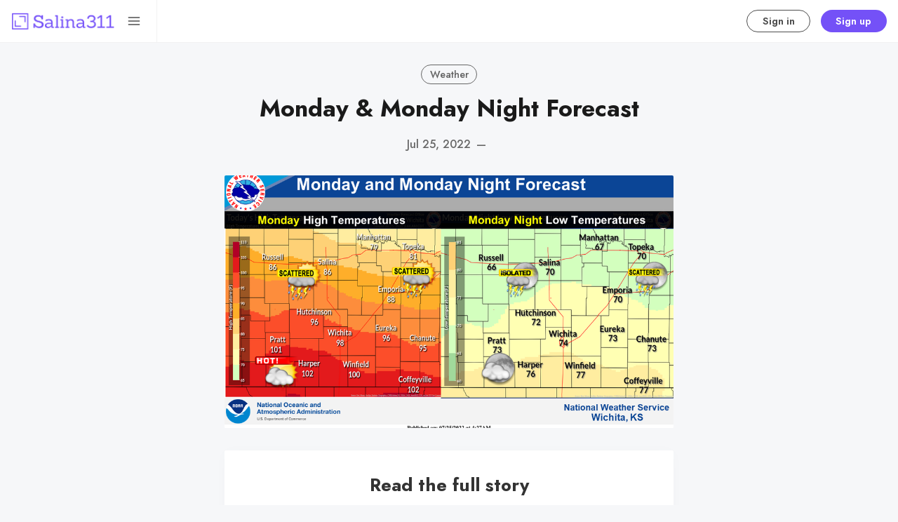

--- FILE ---
content_type: text/html; charset=utf-8
request_url: https://salina311.com/monday-monday-night-forecast/
body_size: 10529
content:
<!DOCTYPE html>
<html lang="en" data-grid-columns="3" data-color-scheme="system">
  <head>
    <meta charset="utf-8">
    <meta http-equiv="X-UA-Compatible" content="IE=edge">

    <title>Monday &amp; Monday Night Forecast</title>

    <meta name="HandheldFriendly" content="True" />
    <meta name="viewport" content="width=device-width, initial-scale=1.0" />
    

    <link rel="preload" href="https://salina311.com/assets/dist/app.min.js?v=a999eee566" as="script">
    <link rel="preload" href="https://salina311.com/assets/dist/app.min.css?v=a999eee566" as="style">
    <link rel="preconnect" href="https://fonts.googleapis.com">
    <link rel="preconnect" href="https://fonts.gstatic.com" crossorigin>

        <link rel="preload stylesheet" href="https://fonts.googleapis.com/css2?family=Jost:wght@300;400;500;600;700;800&display=swap" 
              as="style" onload="this.onload=null;this.rel='stylesheet'" crossorigin>

        <noscript>
          <link href="https://fonts.googleapis.com/css2?family=Jost:wght@300;400;500;600;700;800&display=swap" rel="stylesheet">
        </noscript>





    <script async src="https://salina311.com/assets/dist/app.min.js?v=a999eee566"></script>

    <link rel="stylesheet" type="text/css" href="https://salina311.com/assets/dist/app.min.css?v=a999eee566" />

    <!--cssential--><style></style><!--/cssential-->

    <script>
  // Basic Config
  let CONFIG = {
    GHOST_URL: ``, 
    GHOST_KEY: ``,
    GHOST_SEARCH_IN_CONTENT: !!``,
    GHOST_VERSION: 'v5.0', /* Ghost version */
    GHOST_SEARCH_LIMIT: 8, /* Search result limit */
    DEFAULT_VIEW_TYPE: `grid`,
    DEFAULT_GRID_COLUMNS: 3, /* Nr of columns for post cards. Possible values 2 or 3. */
    DEFAULT_COLOR_SCHEME: `System`,
    ENABLE_COLOR_SCHEME_PICKER: true, /* Enable Color cheme picker */
    ENABLE_IMAGE_LIGHTBOX: !!`true`,
    ENABLE_SCROLL_TO_TOP: true, /* Enable Scroll Top Button */
    ENABLE_FILTER: true, /* Enable filter feature on homepage */
    ENABLE_HYPHENS: false, /* Enable hyphens */
    ENABLE_PWA: false, /* Enable PWA - Progressive Web App */
    ENABLE_STICKY_HEADER: !!``,
    ENABLE_MENU_AUTO_CLOSE: true, /* Auto close menu when clicking outside of it */
    DISQUS_SHORTNAME: 'biron-demo', /* Replace 'biron-demo' with your disqus account shortname */
    COVE_ID: 'f03ab542e4e2671c13b4f4c429d762e6', /* To use Cove, replace the below id with your cove publication id*/
    OPEN_LINKS_IN_NEW_TAB: !!``,
  }

  // Color schemes, you can either modify the existing ones or add new ones
  const COLOR_SCHEMES = [
    {
      "id": "light",
      "name": "Light",
      "colors": {
        "primary": "var(--ghost-accent-color)",
        "secondary": "#f77a3b",
        "text": "hsl(0, 0%, 10%)",
        "text_acc_1": "hsl(0, 0%, 20%)",
        "text_acc_2": "hsl(0, 0%, 30%)",
        "text_acc_3": "hsl(0, 0%, 40%)",
        "text_reverse": "hsl(0, 0%, 90%)",
        "bg": "hsl(0, 100%, 100%)",
        "bg_body": "hsl(219,23%,97%)",
        "bg_acc_1": "hsl(0, 0%, 98%)",
        "bg_acc_2": "hsl(0, 0%, 96%)",
        "bg_acc_3": "hsl(0, 0%, 94%)",
        "bg_reverse": "hsl(0, 0%, 10%)",
        "neutral": "hsl(0, 0%, 50%)",
        "border": "hsl(0, 0%, 95%)"
      }
    },
    {
      "id": "dark",
      "name": "Dark",
      "colors": {
        "primary": "var(--ghost-accent-color)",
        "secondary": "#f77a3b",
        "text": "hsl(0, 0%, 90%)",
        "text_acc_1": "hsl(0, 0%, 80%)",
        "text_acc_2": "hsl(0, 0%, 70%)",
        "text_acc_3": "hsl(0, 0%, 60%)",
        "text_reverse": "hsl(0, 0%, 10%)",
        "bg": "hsl(0, 0%, 8%)",
        "bg_body": "hsl(0, 0%, 3%)",
        "bg_acc_1": "hsl(0, 0%, 10%)",
        "bg_acc_2": "hsl(0, 0%, 12%)",
        "bg_acc_3": "hsl(0, 0%, 15%)",
        "bg_reverse": "hsl(0, 0%, 90%)",
        "neutral": "hsl(0, 0%, 50%)",
        "border": "hsl(0, 0%, 15%)"
      }
    }, 
    {
      "id": "whitesmoke",
      "name": "Whitesmoke",
      "colors": {
        "primary": "hsl(354, 81%, 65%)",
        "secondary": "hsl(185, 54%, 45%)",
        "text": "hsl(34, 36%, 10%)",
        "text_acc_1": "hsl(34, 36%, 20%)",
        "text_acc_2": "hsl(34, 36%, 30%)",
        "text_acc_3": "hsl(34, 36%, 40%)",
        "text_reverse": "hsl(34, 36%, 90%)",
        "bg": "hsl(34, 36%, 96%)",
        "bg_body": "hsl(34, 36%, 93%)",
        "bg_acc_1": "hsl(34, 36%, 90%)",
        "bg_acc_2": "hsl(34, 36%, 88%)",
        "bg_acc_3": "hsl(34, 36%, 85%)",
        "bg_reverse": "hsl(34, 36%, 10%)",
        "neutral": "hsl(34, 36%, 50%)",
        "border": "hsl(34, 36%, 85%)"
      }
    }, 
    {
      "id": "midnight",
      "name": "Midnight",
      "colors": {
        "primary": "hsl(309, 52%, 50%)",
        "secondary": "hsl(56, 88%, 60%)",
        "text": "hsl(250, 63%, 90%)",
        "text_acc_1": "hsl(250, 63%, 85%)",
        "text_acc_2": "hsl(250, 63%, 80%)",
        "text_acc_3": "hsl(250, 63%, 75%)",
        "text_reverse": "hsl(250, 63%, 10%)",
        "bg": "hsl(250, 63%, 10%)",
        "bg_body": "hsl(250, 63%, 5%)",
        "bg_acc_1": "hsl(250, 63%, 15%)",
        "bg_acc_2": "hsl(250, 63%, 20%)",
        "bg_acc_3": "hsl(250, 63%, 25%)",
        "bg_reverse": "hsl(250, 63%, 90%)",
        "neutral": "hsl(250, 63%, 50%)",
        "border": "hsl(250, 63%, 23%)"
      }
    } 
  ];
</script>

<style>
  body {
    --global-max-width: 1280px;
    --global-radius: 2px;
    --global-radius-round: 50%;
    --global-header-position: initial;
    --global-hyphens: none; /* none / auto */
    --global-menu-icons: none;
    --global-menu-alignement: flex-start; /* flex-start / center / flex-end */
    --global-breadcrumb: none; /* none / flex */
    --global-menu-cta: flex; /* none / flex */
  }
</style>

    <script>
  // Dark/Light Theme Handling
  let preferredTheme; 
  if (CONFIG.DEFAULT_COLOR_SCHEME.toLowerCase() === 'system') {
    const preferredColorScheme = 
    ( window.matchMedia 
      && window.matchMedia('(prefers-color-scheme: dark)').matches
    ) 
    ? 'dark' 
    : 'light'
    preferredTheme = localStorage.getItem('USER_COLOR_SCHEME') || preferredColorScheme;
  } else {
    preferredTheme = localStorage.getItem('USER_COLOR_SCHEME') || CONFIG.DEFAULT_COLOR_SCHEME.toLowerCase();
  }
  document.documentElement.setAttribute('data-color-scheme', preferredTheme);

  // Grid/List View Handling
  let preferredView = localStorage.getItem('USER_VIEW_TYPE') || CONFIG.DEFAULT_VIEW_TYPE;
  document.documentElement.setAttribute('data-view-type', preferredView);

  // Grid columns setting
  document.documentElement.setAttribute('data-grid-columns', CONFIG.DEFAULT_GRID_COLUMNS);

  // =========================
  // Set Hyphens property
  // =========================
  const root = document.documentElement;
  if (CONFIG.ENABLE_HYPHENS) {
    root.style.setProperty('--global-hyphens', 'auto')
  }

  // =========================
  // Set Hyphens property
  // =========================
  if (CONFIG.ENABLE_STICKY_HEADER) {
    //root.style.setProperty('--global-header-position', 'sticky');
    document.documentElement.setAttribute('data-header', 'sticky');
  }
  
  // Global values needed
  const GLOBAL = {
    CURRENT_PAGE: parseInt(''),
    NEXT_PAGE: parseInt(''),
    NEXT_PAGE_LINK: '',
    MAX_PAGES: parseInt(''), 
    LAST_PAGE: `` === `` ? true : false,
    POSTS_PER_PAGE: parseInt('12'),
    ADD_BOOKMARK_MSG: `Saved!`,
    REMOVE_BOOKMARK_MSG: `Removed!`,
    API: ''
  }

  // Set Themes
  let style = document.createElement('style');
  style.innerHTML = `
    ${COLOR_SCHEMES.map(function(theme) { 
      return `
        html[data-color-scheme="${theme.id}"], button[data-color-scheme="${theme.id}"] {
          --color-primary: ${theme.colors.primary};
          --color-secondary: ${theme.colors.secondary};

          --color-text: ${theme.colors.text};
          --color-text-acc-1: ${theme.colors.text_acc_1};
          --color-text-acc-2: ${theme.colors.text_acc_2};
          --color-text-acc-3: ${theme.colors.text_acc_3};
          --color-text-reverse: ${theme.colors.text_reverse};

          --color-bg-body: ${theme.colors.bg_body};  
          --color-bg: ${theme.colors.bg}; 
          --color-bg-acc-1: ${theme.colors.bg_acc_1}; 
          --color-bg-acc-2: ${theme.colors.bg_acc_2}; 
          --color-bg-acc-3: ${theme.colors.bg_acc_3}; 
          --color-bg-reverse: ${theme.colors.bg_reverse};

          --color-neutral: ${theme.colors.neutral}; 
          --color-border: ${theme.colors.border};
        }
        .btn-theme-toggle{display: none}
      `.replace(/\s+/g,'');
    }).join(' ')}
  `
  document.getElementsByTagName('head')[0].appendChild(style);
</script>
    <link rel="icon" href="https://salina311.com/content/images/size/w256h256/2021/06/noun_area_3399986.png" type="image/png">
    <link rel="canonical" href="https://salina311.com/monday-monday-night-forecast/">
    <meta name="referrer" content="no-referrer-when-downgrade">
    
    <meta property="og:site_name" content="Salina311">
    <meta property="og:type" content="article">
    <meta property="og:title" content="Monday &amp; Monday Night Forecast">
    <meta property="og:description" content="Salina Stories, Data, Events, Commerce, &amp; Rewards. (Also the Official Newspaper of Record in Saline County)">
    <meta property="og:url" content="https://salina311.com/monday-monday-night-forecast/">
    <meta property="og:image" content="https://salina311.com/content/images/size/w1200/2022/07/Tab2FileL-12.png">
    <meta property="article:published_time" content="2022-07-25T11:37:25.000Z">
    <meta property="article:modified_time" content="2022-07-25T11:37:25.000Z">
    <meta property="article:tag" content="Weather">
    
    <meta property="article:publisher" content="https://www.facebook.com/getsalina311">
    <meta name="twitter:card" content="summary_large_image">
    <meta name="twitter:title" content="Monday &amp; Monday Night Forecast">
    <meta name="twitter:description" content="Salina Stories, Data, Events, Commerce, &amp; Rewards. (Also the Official Newspaper of Record in Saline County)">
    <meta name="twitter:url" content="https://salina311.com/monday-monday-night-forecast/">
    <meta name="twitter:image" content="https://salina311.com/content/images/size/w1200/2022/07/Tab2FileL-12.png">
    <meta name="twitter:label1" content="Written by">
    <meta name="twitter:data1" content="George">
    <meta name="twitter:label2" content="Filed under">
    <meta name="twitter:data2" content="Weather">
    <meta name="twitter:site" content="@getsalina311">
    <meta property="og:image:width" content="1200">
    <meta property="og:image:height" content="694">
    
    <script type="application/ld+json">
{
    "@context": "https://schema.org",
    "@type": "Article",
    "publisher": {
        "@type": "Organization",
        "name": "Salina311",
        "url": "https://salina311.com/",
        "logo": {
            "@type": "ImageObject",
            "url": "https://salina311.com/content/images/2021/06/Group-2.png"
        }
    },
    "author": {
        "@type": "Person",
        "name": "George",
        "image": {
            "@type": "ImageObject",
            "url": "https://salina311.com/content/images/size/w1200/2021/06/IMG_0603-copy.jpg",
            "width": 1200,
            "height": 1213
        },
        "url": "https://salina311.com/author/george/",
        "sameAs": []
    },
    "headline": "Monday &amp; Monday Night Forecast",
    "url": "https://salina311.com/monday-monday-night-forecast/",
    "datePublished": "2022-07-25T11:37:25.000Z",
    "dateModified": "2022-07-25T11:37:25.000Z",
    "image": {
        "@type": "ImageObject",
        "url": "https://salina311.com/content/images/size/w1200/2022/07/Tab2FileL-12.png",
        "width": 1200,
        "height": 694
    },
    "keywords": "Weather",
    "mainEntityOfPage": "https://salina311.com/monday-monday-night-forecast/"
}
    </script>

    <meta name="generator" content="Ghost 6.14">
    <link rel="alternate" type="application/rss+xml" title="Salina311" href="https://salina311.com/rss/">
    <script defer src="https://cdn.jsdelivr.net/ghost/portal@~2.57/umd/portal.min.js" data-i18n="true" data-ghost="https://salina311.com/" data-key="6be85358b157f96cd61bc147c5" data-api="https://salina311-2.ghost.io/ghost/api/content/" data-locale="en" crossorigin="anonymous"></script><style id="gh-members-styles">.gh-post-upgrade-cta-content,
.gh-post-upgrade-cta {
    display: flex;
    flex-direction: column;
    align-items: center;
    font-family: -apple-system, BlinkMacSystemFont, 'Segoe UI', Roboto, Oxygen, Ubuntu, Cantarell, 'Open Sans', 'Helvetica Neue', sans-serif;
    text-align: center;
    width: 100%;
    color: #ffffff;
    font-size: 16px;
}

.gh-post-upgrade-cta-content {
    border-radius: 8px;
    padding: 40px 4vw;
}

.gh-post-upgrade-cta h2 {
    color: #ffffff;
    font-size: 28px;
    letter-spacing: -0.2px;
    margin: 0;
    padding: 0;
}

.gh-post-upgrade-cta p {
    margin: 20px 0 0;
    padding: 0;
}

.gh-post-upgrade-cta small {
    font-size: 16px;
    letter-spacing: -0.2px;
}

.gh-post-upgrade-cta a {
    color: #ffffff;
    cursor: pointer;
    font-weight: 500;
    box-shadow: none;
    text-decoration: underline;
}

.gh-post-upgrade-cta a:hover {
    color: #ffffff;
    opacity: 0.8;
    box-shadow: none;
    text-decoration: underline;
}

.gh-post-upgrade-cta a.gh-btn {
    display: block;
    background: #ffffff;
    text-decoration: none;
    margin: 28px 0 0;
    padding: 8px 18px;
    border-radius: 4px;
    font-size: 16px;
    font-weight: 600;
}

.gh-post-upgrade-cta a.gh-btn:hover {
    opacity: 0.92;
}</style><script async src="https://js.stripe.com/v3/"></script>
    <script defer src="https://cdn.jsdelivr.net/ghost/sodo-search@~1.8/umd/sodo-search.min.js" data-key="6be85358b157f96cd61bc147c5" data-styles="https://cdn.jsdelivr.net/ghost/sodo-search@~1.8/umd/main.css" data-sodo-search="https://salina311-2.ghost.io/" data-locale="en" crossorigin="anonymous"></script>
    
    <link href="https://salina311.com/webmentions/receive/" rel="webmention">
    <script defer src="/public/cards.min.js?v=a999eee566"></script>
    <link rel="stylesheet" type="text/css" href="/public/cards.min.css?v=a999eee566">
    <script defer src="/public/comment-counts.min.js?v=a999eee566" data-ghost-comments-counts-api="https://salina311.com/members/api/comments/counts/"></script>
    <script defer src="/public/member-attribution.min.js?v=a999eee566"></script>
    <script defer src="/public/ghost-stats.min.js?v=a999eee566" data-stringify-payload="false" data-datasource="analytics_events" data-storage="localStorage" data-host="https://salina311.com/.ghost/analytics/api/v1/page_hit"  tb_site_uuid="1439e90f-e81c-4e19-8780-62b37e258dc5" tb_post_uuid="cc9ca74b-f043-4731-95a2-0748cda1f188" tb_post_type="post" tb_member_uuid="undefined" tb_member_status="undefined"></script><style>:root {--ghost-accent-color: #7451f7;}</style>
    <script defer data-domain="salina311.com" src="https://plausible.io/js/plausible.js"></script>
<script src="https://cdn.jsdelivr.net/npm/chart.js"></script>
<style>
    .gh-portal-expire-container {
        display: none !important;
    }
</style>
<link rel="stylesheet" href="https://cdn.snipcart.com/themes/v3.2.1/default/snipcart.css" />
  </head>
  <body class="post-template tag-weather">
      <header class="header">
  <div class="container">
    <div class="row">
      <div class="col-xs-12 header__left flex items-center">
<a class="header__brand" href="https://salina311.com">            <img class="header__logo"
              src="/content/images/size/w300/2021/06/Group-2.png"
              alt="Salina311"/>
</a>
        <div class="flex-1"></div>

        <button class="header__search--toggle flex-cc js-search-toggle" tabindex="0" 
          type="button" title="Search" aria-label="Search">
          <i class="icon icon-search icon--sm">
  <svg class="icon__svg">
    <use xlink:href="https://salina311.com/assets/icons/feather-sprite.svg?v=a999eee566#search"></use>
  </svg>
</i>        </button>

        <button class="header__menu--toggle flex-cc js-menu-toggle" tabindex="0" 
          type="button" title="Menu" aria-label="Menu">
          <i class="icon icon-menu icon--sm">
  <svg class="icon__svg">
    <use xlink:href="https://salina311.com/assets/icons/feather-sprite.svg?v=a999eee566#menu"></use>
  </svg>
</i>          <i class="icon icon-x icon--sm">
  <svg class="icon__svg">
    <use xlink:href="https://salina311.com/assets/icons/feather-sprite.svg?v=a999eee566#x"></use>
  </svg>
</i>        </button>
      </div>

      <div class="col-md-6 col-lg-4 header__center middle-xs flex-1 js-header-search" tabindex="0">
        <div class="header__search flex flex-cc flex-1 js-header-search-inner">
          <form action="/" method="get" class="search__form items-center js-search-form">
            <button class="search__icon m-r-sm js-search-btn" id="search-button"
              type="button" title="Search" aria-label="Search">
              <i class="icon icon-search icon--sm">
  <svg class="icon__svg">
    <use xlink:href="https://salina311.com/assets/icons/feather-sprite.svg?v=a999eee566#search"></use>
  </svg>
</i>            </button>
            <input type="search" id="ghost-search-field" class="js-search-input search__input" aria-labelledby="search-button"
              title="Search" placeholder="Type to search..." autocomplete="off" required/>
            <span class="search__cancel js-search-cancel">
              <svg xmlns="http://www.w3.org/2000/svg" viewBox="0 0 512 512"><path d="M256 8C119 8 8 119 8 256s111 248 248 248 248-111 248-248S393 8 256 8zm121.6 313.1c4.7 4.7 4.7 12.3 0 17L338 377.6c-4.7 4.7-12.3 4.7-17 0L256 312l-65.1 65.6c-4.7 4.7-12.3 4.7-17 0L134.4 338c-4.7-4.7-4.7-12.3 0-17l65.6-65-65.6-65.1c-4.7-4.7-4.7-12.3 0-17l39.6-39.6c4.7-4.7 12.3-4.7 17 0l65 65.7 65.1-65.6c4.7-4.7 12.3-4.7 17 0l39.6 39.6c4.7 4.7 4.7 12.3 0 17L312 256l65.6 65.1z"/></svg>
            </span>
          </form>
          <div class="search-result js-search-results" id="ghost-search-results"></div>
        </div>
      </div>

      <div class="col-xs col-md-6 col-lg-8 header__right items-center content-end">
        
          <a class="signin-link" href="/#/portal/signin/">Sign in</a>
          <a class="signup-link header-cta" href="/#/portal/signup/">Sign up</a>
        
        <button class="header__user flex-cc m-l-sm js-member-btn non-member" 
            title="Menu" 
            aria-label="Menu">
            <i class="icon icon-user icon--sm">
  <svg class="icon__svg">
    <use xlink:href="https://salina311.com/assets/icons/feather-sprite.svg?v=a999eee566#user"></use>
  </svg>
</i>        </button>
        <div class="user-menu js-user-menu">
    <a class="signup-link" href="/#/portal/signup/" tabindex="0"
      title="Sign up" aria-label="Sign up">
      <i class="icon icon-arrow-up-right icon--xs">
  <svg class="icon__svg">
    <use xlink:href="https://salina311.com/assets/icons/feather-sprite.svg?v=a999eee566#arrow-up-right"></use>
  </svg>
</i>Sign up
    </a>
    <a class="signin-link" href="/#/portal/signin/" tabindex="0"
      title="Sign in" aria-label="Sign in">
      <i class="icon icon-log-in icon--xs">
  <svg class="icon__svg">
    <use xlink:href="https://salina311.com/assets/icons/feather-sprite.svg?v=a999eee566#log-in"></use>
  </svg>
</i>Sign in
    </a>
</div>      </div>
    </div>
  </div>
</header>
      <nav class="menu js-menu">
  <ul class="nav" role="menu">
    <li class="nav-search" data-test="" role="menuitem">
      <a href="#/search">
          <i class="icon icon-search icon--sm">
  <svg class="icon__svg">
    <use xlink:href="https://salina311.com/assets/icons/menu-icons.svg?v=a999eee566#search"></use>
  </svg>
</i>        <span>Search 🔍</span>
      </a>
    </li>
    <li class="nav-home" data-test="" role="menuitem">
      <a href="https://salina311.com/">
          <i class="icon icon-home icon--sm">
  <svg class="icon__svg">
    <use xlink:href="https://salina311.com/assets/icons/menu-icons.svg?v=a999eee566#home"></use>
  </svg>
</i>        <span>Home</span>
      </a>
    </li>
    <li class="nav-events-calendar" data-test="" role="menuitem">
      <a href="https://events.salina311.com">
          <i class="icon icon-events-calendar icon--sm">
  <svg class="icon__svg">
    <use xlink:href="https://salina311.com/assets/icons/menu-icons.svg?v=a999eee566#events-calendar"></use>
  </svg>
</i>        <span>📅 Events Calendar</span>
      </a>
    </li>
    <li class="nav-advertising" data-test="" role="menuitem">
      <a href="https://salina311.com/marketing/">
          <i class="icon icon-advertising icon--sm">
  <svg class="icon__svg">
    <use xlink:href="https://salina311.com/assets/icons/menu-icons.svg?v=a999eee566#advertising"></use>
  </svg>
</i>        <span> 📣 Advertising</span>
      </a>
    </li>
    <li class="nav-post-events-classifieds-free" data-test="" role="menuitem">
      <a href="https://notices.salina311.com/ads/">
          <i class="icon icon-post-events-classifieds-free icon--sm">
  <svg class="icon__svg">
    <use xlink:href="https://salina311.com/assets/icons/menu-icons.svg?v=a999eee566#post-events-classifieds-free"></use>
  </svg>
</i>        <span>Post Events/Classifieds (FREE)</span>
      </a>
    </li>
    <li class="nav-subscribe-to-print-newspaper" data-test="" role="menuitem">
      <a href="https://salina311.com/salina311-print-newspaper-subscription/">
          <i class="icon icon-subscribe-to-print-newspaper icon--sm">
  <svg class="icon__svg">
    <use xlink:href="https://salina311.com/assets/icons/menu-icons.svg?v=a999eee566#subscribe-to-print-newspaper"></use>
  </svg>
</i>        <span> 📰 SUBSCRIBE TO PRINT NEWSPAPER</span>
      </a>
    </li>
    <li class="nav-read-public-notices" data-test="" role="menuitem">
      <a href="https://salina311.com/tag/public-notices/">
          <i class="icon icon-read-public-notices icon--sm">
  <svg class="icon__svg">
    <use xlink:href="https://salina311.com/assets/icons/menu-icons.svg?v=a999eee566#read-public-notices"></use>
  </svg>
</i>        <span>Read Public Notices</span>
      </a>
    </li>
    <li class="nav-submit-public-notices" data-test="" role="menuitem">
      <a href="https://notices.salina311.com/">
          <i class="icon icon-submit-public-notices icon--sm">
  <svg class="icon__svg">
    <use xlink:href="https://salina311.com/assets/icons/menu-icons.svg?v=a999eee566#submit-public-notices"></use>
  </svg>
</i>        <span>Submit Public Notices</span>
      </a>
    </li>
    <li class="nav-custom-prints" data-test="" role="menuitem">
      <a href="https://salina311.com/custom-prints-salina311/">
          <i class="icon icon-custom-prints icon--sm">
  <svg class="icon__svg">
    <use xlink:href="https://salina311.com/assets/icons/menu-icons.svg?v=a999eee566#custom-prints"></use>
  </svg>
</i>        <span>Custom Prints</span>
      </a>
    </li>
    <li class="nav-insider-rewards" data-test="" role="menuitem">
      <a href="https://salina311.com/insider-rewards/">
          <i class="icon icon-insider-rewards icon--sm">
  <svg class="icon__svg">
    <use xlink:href="https://salina311.com/assets/icons/menu-icons.svg?v=a999eee566#insider-rewards"></use>
  </svg>
</i>        <span>🎁 INSIDER REWARDS</span>
      </a>
    </li>
</ul>

    <ul class="nav" role="menu">
    <li class="nav-data-privacy" data-test="" role="menuitem">
      <a href="https://salina311.com/privacy/">
          <i class="icon icon-data-privacy icon--sm">
  <svg class="icon__svg">
    <use xlink:href="https://salina311.com/assets/icons/menu-icons.svg?v=a999eee566#data-privacy"></use>
  </svg>
</i>        <span>Data &amp; privacy</span>
      </a>
    </li>
    <li class="nav-contact" data-test="" role="menuitem">
      <a href="https://events.salina311.com/contact/">
          <i class="icon icon-contact icon--sm">
  <svg class="icon__svg">
    <use xlink:href="https://salina311.com/assets/icons/menu-icons.svg?v=a999eee566#contact"></use>
  </svg>
</i>        <span>Contact</span>
      </a>
    </li>
    <li class="nav-events-calendar" data-test="" role="menuitem">
      <a href="https://events.salina311.com">
          <i class="icon icon-events-calendar icon--sm">
  <svg class="icon__svg">
    <use xlink:href="https://salina311.com/assets/icons/menu-icons.svg?v=a999eee566#events-calendar"></use>
  </svg>
</i>        <span>📅 Events Calendar</span>
      </a>
    </li>
    <li class="nav-what-is-salina311" data-test="" role="menuitem">
      <a href="https://salina311.com/what-is-salina311/">
          <i class="icon icon-what-is-salina311 icon--sm">
  <svg class="icon__svg">
    <use xlink:href="https://salina311.com/assets/icons/menu-icons.svg?v=a999eee566#what-is-salina311"></use>
  </svg>
</i>        <span>What is Salina311?</span>
      </a>
    </li>
    <li class="nav-custom-prints" data-test="" role="menuitem">
      <a href="https://salina311.com/custom-prints-salina311/">
          <i class="icon icon-custom-prints icon--sm">
  <svg class="icon__svg">
    <use xlink:href="https://salina311.com/assets/icons/menu-icons.svg?v=a999eee566#custom-prints"></use>
  </svg>
</i>        <span>Custom Prints</span>
      </a>
    </li>
    <li class="nav-games-answers" data-test="" role="menuitem">
      <a href="https://salina311.com/games-answers/">
          <i class="icon icon-games-answers icon--sm">
  <svg class="icon__svg">
    <use xlink:href="https://salina311.com/assets/icons/menu-icons.svg?v=a999eee566#games-answers"></use>
  </svg>
</i>        <span>GAMES + ANSWERS</span>
      </a>
    </li>
    <li class="nav-about-fractals-network" data-test="" role="menuitem">
      <a href="https://www.fractalsnetwork.com/">
          <i class="icon icon-about-fractals-network icon--sm">
  <svg class="icon__svg">
    <use xlink:href="https://salina311.com/assets/icons/menu-icons.svg?v=a999eee566#about-fractals-network"></use>
  </svg>
</i>        <span>About Fractals Network</span>
      </a>
    </li>
</ul>
  
  <span class="flex-1"></span>

    <div class="p">
    <div class="menu-cta">
        <img class="lazyload menu-cta__icon"
          data-src="/content/images/size/w100/2021/06/noun_area_3399986.png"
          src="/content/images/size/w30/2021/06/noun_area_3399986.png"
          alt="Salina311"/>
      <div class="menu-cta__headline">Unlock full access to see the entire library by subscribing to a paid plan.</div>
      <a class="btn btn--xs btn--dark" href="/#/portal/signup/">Sign up</a>
    </div>
  </div>

  <a href="/bookmarks/" class="btn-toggle btn-bookmarks" tabindex="0"
      title="Bookmarks" aria-label="Bookmarks">
    <span class="btn-toggle-icons">
      <i class="icon icon-bookmark icon--xs">
  <svg class="icon__svg">
    <use xlink:href="https://salina311.com/assets/icons/feather-sprite.svg?v=a999eee566#bookmark"></use>
  </svg>
</i>    </span>
    <span>Bookmarks</span>
  </a>


  <button class="btn-toggle btn-theme-toggle js-theme-toggle" tabindex="0" 
    title="Theme color scheme" aria-label="Theme color scheme">
    <span class="btn-toggle-icons">
      <i class="icon icon-settings icon--xs">
  <svg class="icon__svg">
    <use xlink:href="https://salina311.com/assets/icons/feather-sprite.svg?v=a999eee566#settings"></use>
  </svg>
</i>    </span>
    <span>Theme</span>
  </button>

  <div class="color-scheme-picker js-color-scheme-picker">
</div>

<template class="js-color-scheme-template">
  <button class="color-scheme w-100 js-color-scheme" data-color-scheme="">
    <span class="color-scheme__name flex-1 text-left"></span>
    <span class="color-scheme__color bg-primary"></span>
    <span class="color-scheme__color bg-secondary"></span>
    <span class="color-scheme__color bg-default"></span>
    <span class="color-scheme__color bg-text"></span>
  </button>
</template>

</nav>
    <main class="main">
      
  <div class="container wrapper">
    <div class="hero">
    <ul class="breadcrumb">
	<li class="breadcrumb-item"><a href="https://salina311.com">Home</a></li>
    <li class="breadcrumb-item"><a href="/tag/weather/">Weather</a></li>
  <li class="breadcrumb-item breadcrumb-item-current">Monday &amp; Monday Night Forecast</li>
</ul>  
  <div class="hero__content flex flex-col flex-cc m-b-lg">
      <div class="tag-list flex flex-wrap m-b-sm">
          <a class="tag-weather tag-list__item" 
            href="/tag/weather/" title="Weather" aria-label="Weather">
            Weather
          </a>
      </div>

    <h1 class="hero__title text-center">Monday &amp; Monday Night Forecast</h1>

      <div class="hero__post-info flex flex-cc text-acc-3 fw-500">
        <span>Jul 25, 2022</span>
        <span class="m-l-sm m-r-sm">&mdash;</span>
        <span></span>
      </div>

  </div>

    <div class="hero__media">
      <figure class="hero__figure">
        <img
          class="lazyload hero__img"
          data-srcset="/content/images/size/w300/2022/07/Tab2FileL-12.png 300w,
                  /content/images/size/w600/2022/07/Tab2FileL-12.png 600w,
                  /content/images/size/w1000/2022/07/Tab2FileL-12.png 1000w,
                  /content/images/size/w2000/2022/07/Tab2FileL-12.png 2000w"
          srcset="[data-uri]"
          data-sizes="auto"
          data-src="/content/images/size/w300/2022/07/Tab2FileL-12.png"
          src="/content/images/size/w100/2022/07/Tab2FileL-12.png"
          alt="Monday &amp; Monday Night Forecast"
        />
      </figure>
    </div>
</div>
    <article class="post tag-weather content-wrap post-access-members">

      <div class="content">
        
          <div class="post-sneak-peek fading">
  
</div>

<div class="post-access-cta p-lg text-center members">
  <h3>Read the full story</h3>
    <p class="text-acc-3">
    Sign up now to read the full story and get access to all members-only posts.
    </p>  
  <a class="btn btn--brand btn--rounded m-b" href="/#/portal/signup/">Subscribe</a>
  <div class="small">Already have an account? <a class="post-access-alt" href="/#/portal/signin/">Sign in</a></div>
</div>      </div>
    </article>



        <div class="related-posts m-t-lg">
      <div class="section__title m-b">You might also like</div>
      
      <div class="row post-feed">
          <div class="col-xs-12 col-md-6 col-lg-4 m-b-lg">
            <article class="card post-card post tag-flooding tag-weather tag-mulberry-creek tag-smoky-hill-river h-100 js-post-card"> 


  <div class="post-card__content">
      <div class="tag-list flex flex-wrap m-b-sm">
          <a class="tag-flooding tag-list__item m-r-sm" 
            href="/tag/flooding/" aria-label="Flooding">
            Flooding
          </a>
          <a class="tag-weather tag-list__item m-r-sm" 
            href="/tag/weather/" aria-label="Weather">
            Weather
          </a>
          <a class="tag-mulberry-creek tag-list__item" 
            href="/tag/mulberry-creek/" aria-label="Mulberry Creek">
            Mulberry Creek
          </a>
      </div>

    <h2 class="post-card__title">
      <a href="/flood-warning-issued-for-saline-county-through-wednesday-4051/" aria-label="Flood Warning Issued for Saline County Through Wednesday">Flood Warning Issued for Saline County Through Wednesday</a>
    </h2>

    <div class="post-card__details flex items-center m-b">
      <span class="visibility m-r">members</span>
      <span class="m-r fw-400">&ndash;</span>
      <span class="read-time"></span>
    </div>

    <div class="post-card__exc m-b">
        &hellip;
    </div>

    <div class="flex-1"></div>

    <div class="post-card__ftr">      
      <time datetime="2025-09-09" class="post-card__date flex-1">
        Sep 9, 2025
      </time>

      <div class="author-mini flex items-center">
          <a href="/author/george/" class="author-mini__item has-img  nr-1" 
            title="George" aria-label="George">
            <span class="author-mini__tooltip">George</span>
              <img 
                class="lazyload author-mini__img" 
                data-sizes="auto"
                data-src="/content/images/size/w100/2021/06/IMG_0603-copy.jpg" 
                src="/content/images/size/w30/2021/06/IMG_0603-copy.jpg" 
                alt="George" 
              />
          </a>
      </div>
    </div>
  </div>

</article>          </div>
          <div class="col-xs-12 col-md-6 col-lg-4 m-b-lg">
            <article class="card post-card post tag-traffic tag-weather h-100 js-post-card"> 


  <div class="post-card__content">
      <div class="tag-list flex flex-wrap m-b-sm">
          <a class="tag-traffic tag-list__item m-r-sm" 
            href="/tag/traffic/" aria-label="Traffic">
            Traffic
          </a>
          <a class="tag-weather tag-list__item m-r-sm" 
            href="/tag/weather/" aria-label="Weather">
            Weather
          </a>
      </div>

    <h2 class="post-card__title">
      <a href="/highway-k-140-closed-from-reese-rd-to-wyman-rd-due-to-flooding/" aria-label="Highway K-140 Closed From Reese Rd to Wyman Rd Due to Flooding">Highway K-140 Closed From Reese Rd to Wyman Rd Due to Flooding</a>
    </h2>

    <div class="post-card__details flex items-center m-b">
      <span class="visibility m-r">public</span>
      <span class="m-r fw-400">&ndash;</span>
      <span class="read-time">1 min read</span>
    </div>

    <div class="post-card__exc m-b">
        Saline County Sheriff&#39;s Office announced that the Kansas Department of Transportation (KDOT) has closed Highway K-140 due to&hellip;
    </div>

    <div class="flex-1"></div>

    <div class="post-card__ftr">      
      <time datetime="2025-09-08" class="post-card__date flex-1">
        Sep 8, 2025
      </time>

      <div class="author-mini flex items-center">
          <a href="/author/george/" class="author-mini__item has-img  nr-1" 
            title="George" aria-label="George">
            <span class="author-mini__tooltip">George</span>
              <img 
                class="lazyload author-mini__img" 
                data-sizes="auto"
                data-src="/content/images/size/w100/2021/06/IMG_0603-copy.jpg" 
                src="/content/images/size/w30/2021/06/IMG_0603-copy.jpg" 
                alt="George" 
              />
          </a>
      </div>
    </div>
  </div>

</article>          </div>
          <div class="col-xs-12 col-md-6 col-lg-4 m-b-lg">
            <article class="card post-card post tag-weather tag-flooding h-100 js-post-card"> 


  <div class="post-card__content">
      <div class="tag-list flex flex-wrap m-b-sm">
          <a class="tag-weather tag-list__item m-r-sm" 
            href="/tag/weather/" aria-label="Weather">
            Weather
          </a>
          <a class="tag-flooding tag-list__item m-r-sm" 
            href="/tag/flooding/" aria-label="Flooding">
            Flooding
          </a>
      </div>

    <h2 class="post-card__title">
      <a href="/heavy-rain-and-flooding-possible-for-saline-county-through-thursday-morning-1299/" aria-label="Heavy Rain and Flooding Possible for Saline County Through Thursday Morning">Heavy Rain and Flooding Possible for Saline County Through Thursday Morning</a>
    </h2>

    <div class="post-card__details flex items-center m-b">
      <span class="visibility m-r">members</span>
      <span class="m-r fw-400">&ndash;</span>
      <span class="read-time"></span>
    </div>

    <div class="post-card__exc m-b">
        &hellip;
    </div>

    <div class="flex-1"></div>

    <div class="post-card__ftr">      
      <time datetime="2025-08-27" class="post-card__date flex-1">
        Aug 27, 2025
      </time>

      <div class="author-mini flex items-center">
          <a href="/author/george/" class="author-mini__item has-img  nr-1" 
            title="George" aria-label="George">
            <span class="author-mini__tooltip">George</span>
              <img 
                class="lazyload author-mini__img" 
                data-sizes="auto"
                data-src="/content/images/size/w100/2021/06/IMG_0603-copy.jpg" 
                src="/content/images/size/w30/2021/06/IMG_0603-copy.jpg" 
                alt="George" 
              />
          </a>
      </div>
    </div>
  </div>

</article>          </div>
      </div>
    </div>

    
  
  </div>

    </main>

      <footer class="footer">
  <div class="container wrapper">
      <div class="footer__sub p-t-xl p-b-xl border-bottom-1">
        <div class="row">
          <div class="col-xs-12 col-md-6 footer__sub-text">
            <h3 class="m-b-0">Ready to get started now?</h3>
            <div>Subscribe to get access to premium content or contact us if you have any questions.</div>
          </div>
          <div class="col-xs-12 col-md-6">
            <div class="flex footer__sub-action">
              <a href="/#/portal/membership/" class="btn btn--brand btn--rounded m-r">Subscribe</a>
              <a href="/contact-us/" class="btn btn--bordered btn--rounded">Contact us</a>
            </div>
          </div>
        </div>
      </div>

    <div class="footer__top p-t-lg p-b border-bottom-1 text-acc-1">
      <div class="row">
        <div class="col-xs-12 col-md-4 m-b-sm">
          <div class="footer__title">Salina311</div>
          <div class="m-b text-acc-3">Salina Stories, Data, Events, Commerce, &amp; Rewards. (Also the Official Newspaper of Record in Saline County)</div>
          <div class="social flex">
  <a class="social__item"
     href="https://www.facebook.com/getsalina311" target="_blank" title="Facebook"
     aria-label="Facebook" rel="noreferrer">
    <i class="icon icon-facebook icon--sm">
  <svg class="icon__svg">
    <use xlink:href="https://salina311.com/assets/icons/feather-sprite.svg?v=a999eee566#facebook"></use>
  </svg>
</i>  </a>
  <a class="social__item"
     href="https://x.com/getsalina311" target="_blank" title="Twitter"
     aria-label="Twitter" rel="noreferrer">
    <i class="icon icon-twitter icon--sm">
  <svg class="icon__svg">
    <use xlink:href="https://salina311.com/assets/icons/feather-sprite.svg?v=a999eee566#twitter"></use>
  </svg>
</i>  </a>
  <a class="social__item"
     href="https://instagram.com" target="_blank" title="Instagram"
     aria-label="Instagram" rel="noreferrer">
    <i class="icon icon-instagram icon--sm">
  <svg class="icon__svg">
    <use xlink:href="https://salina311.com/assets/icons/feather-sprite.svg?v=a999eee566#instagram"></use>
  </svg>
</i>  </a>
  <a class="social__item"
     href="/rss" target="_blank" title="RSS"
     aria-label="RSS" rel="noreferrer">
    <i class="icon icon-rss icon--sm">
  <svg class="icon__svg">
    <use xlink:href="https://salina311.com/assets/icons/feather-sprite.svg?v=a999eee566#rss"></use>
  </svg>
</i>  </a>
</div>
        </div>
        <div class="col-xs-12 col-md-2 m-b-sm">
        </div>
        <div class="col-xs-12 col-md-2 m-b-sm">
          <div class="footer__title">Navigation</div>
          <ul class="nav" role="menu">
    <li class="nav-search" data-test="" role="menuitem">
      <a href="#/search">
        <span>Search 🔍</span>
      </a>
    </li>
    <li class="nav-home" data-test="" role="menuitem">
      <a href="https://salina311.com/">
        <span>Home</span>
      </a>
    </li>
    <li class="nav-events-calendar" data-test="" role="menuitem">
      <a href="https://events.salina311.com">
        <span>📅 Events Calendar</span>
      </a>
    </li>
    <li class="nav-advertising" data-test="" role="menuitem">
      <a href="https://salina311.com/marketing/">
        <span> 📣 Advertising</span>
      </a>
    </li>
    <li class="nav-post-events-classifieds-free" data-test="" role="menuitem">
      <a href="https://notices.salina311.com/ads/">
        <span>Post Events/Classifieds (FREE)</span>
      </a>
    </li>
    <li class="nav-subscribe-to-print-newspaper" data-test="" role="menuitem">
      <a href="https://salina311.com/salina311-print-newspaper-subscription/">
        <span> 📰 SUBSCRIBE TO PRINT NEWSPAPER</span>
      </a>
    </li>
    <li class="nav-read-public-notices" data-test="" role="menuitem">
      <a href="https://salina311.com/tag/public-notices/">
        <span>Read Public Notices</span>
      </a>
    </li>
    <li class="nav-submit-public-notices" data-test="" role="menuitem">
      <a href="https://notices.salina311.com/">
        <span>Submit Public Notices</span>
      </a>
    </li>
    <li class="nav-custom-prints" data-test="" role="menuitem">
      <a href="https://salina311.com/custom-prints-salina311/">
        <span>Custom Prints</span>
      </a>
    </li>
    <li class="nav-insider-rewards" data-test="" role="menuitem">
      <a href="https://salina311.com/insider-rewards/">
        <span>🎁 INSIDER REWARDS</span>
      </a>
    </li>
</ul>
        </div>
        <div class="col-xs-12 col-md-2 m-b-sm">
            <div class="footer__title">Quick links</div>
            <ul class="nav" role="menu">
    <li class="nav-data-privacy" data-test="" role="menuitem">
      <a href="https://salina311.com/privacy/">
        <span>Data &amp; privacy</span>
      </a>
    </li>
    <li class="nav-contact" data-test="" role="menuitem">
      <a href="https://events.salina311.com/contact/">
        <span>Contact</span>
      </a>
    </li>
    <li class="nav-events-calendar" data-test="" role="menuitem">
      <a href="https://events.salina311.com">
        <span>📅 Events Calendar</span>
      </a>
    </li>
    <li class="nav-what-is-salina311" data-test="" role="menuitem">
      <a href="https://salina311.com/what-is-salina311/">
        <span>What is Salina311?</span>
      </a>
    </li>
    <li class="nav-custom-prints" data-test="" role="menuitem">
      <a href="https://salina311.com/custom-prints-salina311/">
        <span>Custom Prints</span>
      </a>
    </li>
    <li class="nav-games-answers" data-test="" role="menuitem">
      <a href="https://salina311.com/games-answers/">
        <span>GAMES + ANSWERS</span>
      </a>
    </li>
    <li class="nav-about-fractals-network" data-test="" role="menuitem">
      <a href="https://www.fractalsnetwork.com/">
        <span>About Fractals Network</span>
      </a>
    </li>
</ul>
        </div>
        <div class="col-xs-12 col-md-2 m-b-sm">
          <div class="footer__title">Tags</div>
            <div class="footer__tags text-acc-3 flex flex-col m-b">
                <a href="/tag/weather/">Weather</a>
                <a href="/tag/booking/">Booking</a>
                <a href="/tag/jail/">Jail</a>
                <a href="/tag/kansas-wesleyan/">Kansas Wesleyan</a>
                <a href="/tag/crime/">Crime</a>
            </div>
        </div>
      </div>
    </div>

    <div class="footer__bottom text-center">
      <span>&copy;2026&nbsp;<a href="https://www.fractalsnetwork.com">Fractals Network</a>.</span>
    </div>
  </div>
</footer>
      <button class="btn-toggle-round scroll-top js-scroll-top"
  type="button" title="Scroll to top" aria-label="Scroll to top">
  <svg class="progress-circle" width="100%" height="100%" viewBox="-1 -1 102 102">
    <path d="M50,1 a49,49 0 0,1 0,98 a49,49 0 0,1 0,-98"/>
  </svg>
  <i class="icon icon-arrow-up">
  <svg class="icon__svg">
    <use xlink:href="https://salina311.com/assets/icons/feather-sprite.svg?v=a999eee566#arrow-up"></use>
  </svg>
</i></button>

    
    

    <div class="notifications">
  <a tabindex="0" class="notify notify-signup js-notify-close" 
    href="javascript:;" data-class="signup-success">
    <div class="container wrapper flex flex-cc">
      <div class="notify__msg flex-1">Great! Next, complete checkout for full access to Salina311.</div> 
      <span class="notify__close"><i class="icon icon-x icon--xs">
  <svg class="icon__svg">
    <use xlink:href="https://salina311.com/assets/icons/feather-sprite.svg?v=a999eee566#x"></use>
  </svg>
</i></span>
    </div>
  </a>

  <a tabindex="0" class="notify notify-signin js-notify-close" 
    href="javascript:;" data-class="signin-success">
    <div class="container wrapper flex flex-cc">
      <div class="notify__msg flex-1">Welcome back! You&#x27;ve successfully signed in.</div> 
      <span class="notify__close"><i class="icon icon-x icon--xs">
  <svg class="icon__svg">
    <use xlink:href="https://salina311.com/assets/icons/feather-sprite.svg?v=a999eee566#x"></use>
  </svg>
</i></span>
    </div>
  </a>

  <a tabindex="0" class="notify notify-subscribe js-notify-close" 
    href="javascript:;" data-class="subscribe-success">
    <div class="container wrapper flex flex-cc">
      <div class="notify__msg flex-1">You&#x27;ve successfully subscribed to Salina311.</div> 
      <span class="notify__close"><i class="icon icon-x icon--xs">
  <svg class="icon__svg">
    <use xlink:href="https://salina311.com/assets/icons/feather-sprite.svg?v=a999eee566#x"></use>
  </svg>
</i></span>
    </div>
  </a>

  <a tabindex="0" class="notify notify-checkout js-notify-close" 
    href="javascript:;" data-class="checkout-success">
    <div class="container wrapper flex flex-cc">
      <div class="notify__msg flex-1">Success! Your account is fully activated, you now have access to all content.</div> 
      <span class="notify__close"><i class="icon icon-x icon--xs">
  <svg class="icon__svg">
    <use xlink:href="https://salina311.com/assets/icons/feather-sprite.svg?v=a999eee566#x"></use>
  </svg>
</i></span>
    </div>
  </a>

  <a tabindex="0" class="notify notify-billing-success js-notify-close" 
    href="javascript:;" data-class="billing-success">
    <div class="container wrapper flex flex-cc">
      <div class="notify__msg flex-1">Success! Your billing info has been updated.</div> 
      <span class="notify__close"><i class="icon icon-x icon--xs">
  <svg class="icon__svg">
    <use xlink:href="https://salina311.com/assets/icons/feather-sprite.svg?v=a999eee566#x"></use>
  </svg>
</i></span>
    </div>
  </a>

  <a tabindex="0" class="notify notify-billing-cancel js-notify-close" 
    href="javascript:;" data-class="billing-cancel">
    <div class="container wrapper flex flex-cc">
      <div class="notify__msg flex-1">Your billing was not updated.</div> 
      <span class="notify__close"><i class="icon icon-x icon--xs">
  <svg class="icon__svg">
    <use xlink:href="https://salina311.com/assets/icons/feather-sprite.svg?v=a999eee566#x"></use>
  </svg>
</i></span>
    </div>
  </a>
</div>


    <script>
      if (CONFIG.ENABLE_PWA && 'serviceWorker' in navigator) {
        window.addEventListener('load', function() {
          navigator.serviceWorker.register('/sw.js');
        });
      }
    </script>

      <script>
    if (CONFIG.ENABLE_COLOR_SCHEME_PICKER && 'content' in document.createElement('template')) {
      const themeButton = document.querySelector('.js-theme-toggle');
      themeButton ? themeButton.classList.add('is-visible') : '';

      let colorSchemePicker = document.querySelector('.js-color-scheme-picker');
      let colorSchemeTemplate = document.querySelector('.js-color-scheme-template');

      COLOR_SCHEMES.map(function(theme) { 
        var colorSchemeBtn = colorSchemeTemplate.content.cloneNode(true).querySelector('button');
        colorSchemeBtn.setAttribute('data-color-scheme', theme.id);
        colorSchemeBtn.querySelector('.color-scheme__name').textContent = theme.name;
        colorSchemePicker.appendChild(colorSchemeBtn);
      }).join(' ')
    } 

    const colorSchemeBtns = document.querySelectorAll('.js-color-scheme');
    colorSchemeBtns.forEach(function(colorSchemeBtn) {
      colorSchemeBtn.onclick = function(event) {
        setColorScheme(event.currentTarget.getAttribute('data-color-scheme'));
      }
    })
  </script>

  <script>
    const scrollTop = document.querySelector('.js-scroll-top');

    if (scrollTop && CONFIG.ENABLE_SCROLL_TO_TOP) {
      const progressPath = document.querySelector('.scroll-top path');
      const pathLength = progressPath.getTotalLength();
      progressPath.style.transition = progressPath.style.WebkitTransition = 'none';
      progressPath.style.strokeDasharray = `${pathLength} ${pathLength}`;
      progressPath.style.strokeDashoffset = pathLength;
      progressPath.getBoundingClientRect();
      progressPath.style.transition = progressPath.style.WebkitTransition = 'stroke-dashoffset 10ms linear';		
      const updateProgress = function() {
        const scroll = window.scrollY || window.scrollTop || document.documentElement.scrollTop;
    
        const docHeight = Math.max(
          document.body.scrollHeight, document.documentElement.scrollHeight,
          document.body.offsetHeight, document.documentElement.offsetHeight,
          document.body.clientHeight, document.documentElement.clientHeight
        );
    
        const windowHeight = Math.max(document.documentElement.clientHeight, window.innerHeight || 0);
    
        const height = docHeight - windowHeight;
        var progress = pathLength - (scroll * pathLength / height);
        progressPath.style.strokeDashoffset = progress;
      }
    
      updateProgress();
      const offset = 60;

      window.addEventListener('scroll', function(event) {
        updateProgress();
        
        //Scroll back to top
        const scrollPos = window.scrollY || window.scrollTop || document.getElementsByTagName('html')[0].scrollTop;
        scrollPos > offset ? scrollTop.classList.add('is-active') : scrollTop.classList.remove('is-active');
      
      }, false);
    }
  </script>

  <script>
    // Give the parameter a variable name
    const action = getParameterByName('action');
    const stripe = getParameterByName('stripe');

    switch (action) {
      case 'subscribe':
        document.body.classList.add('subscribe-success')
        break;
      case 'signup': 
        // window.location = '/signup/?action=checkout';
        break;
      case 'checkout':
        document.body.classList.add('signup-success');
        break;
      case 'signin':
        document.body.classList.add('signin-success');
        break;
      default:
        break;
    }

    switch (stripe) {
      case 'success':
        document.body.classList.add('checkout-success');
        break;
      case 'billing-update-success':
        document.body.classList.add('billing-success');
        break;
      case 'billing-update-cancel':
        document.body.classList.add('billing-cancel');
        break;
      default:
        break;
    }

    /**
    * Members Parse the URL parameter
    * @param {string} name - The parameter name
    * @param {string} url - The URL
    * @param {string} action - Name of the action
    */
    function getParameterByName(name, url) {
      if (!url) url = window.location.href;
      name = name.replace(/[\[\]]/g, '\\$&');
      var regex = new RegExp('[?&]' + name + '(=([^&#]*)|&|#|$)'),
          results = regex.exec(url);
      if (!results) return null;
      if (!results[2]) return '';
      return decodeURIComponent(results[2].replace(/\+/g, ' '));
    }
    
    /**
    * Clean URI
    */
    function clearURI() {
      var uri = window.location.toString();
      if (uri.indexOf("?") > 0) {
        var clean_uri = uri.substring(0, uri.indexOf("?"));
        window.history.replaceState({}, document.title, clean_uri);
      }
    }
  </script>


    
  </body>
</html>
